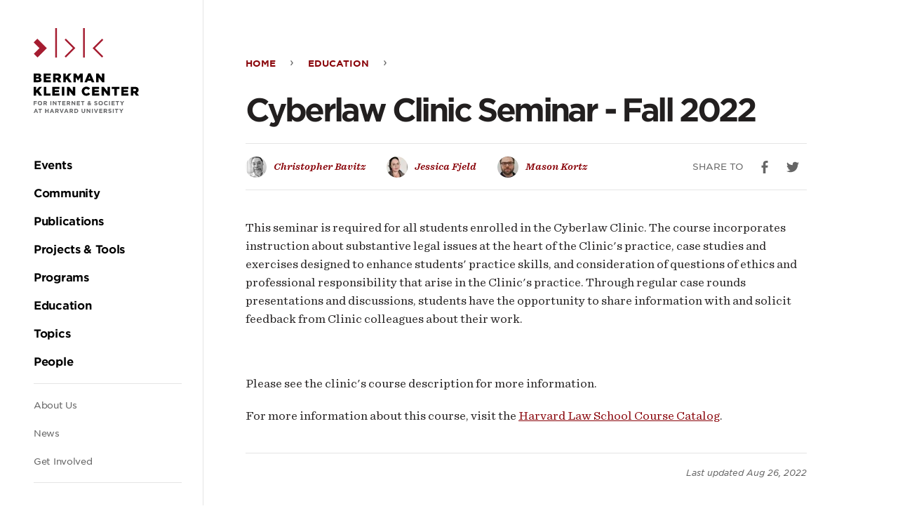

--- FILE ---
content_type: text/css
request_url: https://cyber.harvard.edu/sites/default/files/css/css_nGy0OCb6W_slf6Xxy1ddwgn_ol7xveNLMT8EIgu2hf8.css?delta=1&language=en&theme=bkc&include=eJxLyk7WT8pO1k1KLE7VKa4sLknN1QexAW2gCPM
body_size: 379454
content:
/* @license GPL-2.0-or-later https://www.drupal.org/licensing/faq */
:root{--section-padding-sides:20px;--section-padding-vert:150px;--c-primary:#890309;--c-primary--light:#bb040c;--font-size-xs:11px;--font-size-sm:13px;--font-size-md:18px;--font-size-ml:20px;--font-size-lg:22px;--font-size-lge:28px;--font-size-lx:27px;--font-size-xl:30px;--font-size-xxl:48px;--text-body-size:14px;--space:13.3333333333px;--space-quarter:3.3333333333px;--space-half:6.6666666667px;--space-and-half:20px;--space-double:26.6666666667px;--space-triple:40px;--space-quad:53.3333333333px;--header-height:70px;--header-width:290px;--header-closed-width:0;--max-width-md:800px;--detail-max-width:920px;}@media (min-width:701px){:root{--section-padding-sides:40px;--font-size-lx:36px;--font-size-xl:45px;--font-size-xxl:60px;--text-body-size:16px;--header-closed-width:60px;}}@media (min-width:901px){:root{--section-padding-sides:60px;--section-padding-vert:200px;--font-size-xxl:80px;--space:20px;--space-quarter:5px;--space-half:10px;--space-and-half:30px;--space-double:40px;--space-triple:60px;--space-quad:80px;}}*{box-sizing:border-box;}body{margin:0;padding:0;}blockquote,body,div,figure,footer,form,h1,h2,h3,h4,h5,h6,header,html,iframe,label,legend,li,nav,object,ol,p,section,table,ul{margin:0;padding:0;}article,figure,footer,header,hgroup,nav,section{display:block;}address{font-style:normal;}legend{margin-bottom:6px;font-weight:bold;}fieldset{border:0;padding:0;margin:0;min-width:0;}button,input,select,textarea{font-family:inherit;font-size:100%;font-family:"Gotham SSm A","Gotham SSm B","Helvetica Neue",Arial,sans-serif;}input[type=email],input[type=number],input[type=password],input[type=search],input[type=text],input[type=url],textarea{width:100%;border:1px solid #E5E5E5;padding:15px;-webkit-appearance:none;-moz-appearance:none;appearance:none;-webkit-border-radius:0;}input[type=search],input[type=submit]{-webkit-appearance:none;-moz-appearance:none;appearance:none;border-radius:0;}input[type=search]::-webkit-search-cancel-button,input[type=search]::-webkit-search-decoration{-webkit-appearance:none;}input[type=radio],input[type=checkbox]{border:none;margin:0 12px 0 0;height:20px;width:20px;line-height:18px;background-size:18px;background-repeat:no-repeat;background-position:center 20px;background-color:#666666;background-image:url('data:image/svg+xml;utf8,<svg viewBox="0 0 24 24" xmlns="http://www.w3.org/2000/svg"><polygon points="8.926 18.652 4 13.725 5.767 11.957 8.841 15.031 17.959 5 19.808 6.682" fill="white"/></svg>');cursor:pointer;display:block;float:left;-webkit-touch-callout:none;-webkit-user-select:none;-moz-user-select:none;-ms-user-select:none;user-select:none;-webkit-appearance:none;-moz-appearance:none;appearance:none;transition:background-position 0.15s cubic-bezier(0.86,0,0.07,1) 0.2s,background-color 0.2s ease-out;}input[type=radio]:checked,input[type=checkbox]:checked{background-color:#890309;background-position:center center;}input[type=radio] + label,input[type=checkbox] + label{display:inline-block;cursor:pointer;position:relative;}input[type=radio]{border-radius:50%;}select{background-color:#ffffff;color:#221F1F;padding:8px 32px 8px 12px;border:1px solid #E5E5E5;border-radius:0;text-indent:0.01px;text-overflow:"";-webkit-appearance:none;-moz-appearance:none;appearance:none;position:relative;font-weight:bold;}.o-selectbox{position:relative;display:inline-block;}.o-selectbox:after{content:"";position:absolute;height:5px;width:5px;opacity:0.6;border-right:2px solid #666666;border-bottom:2px solid #666666;right:12px;top:50%;-webkit-transform:translateY(-50%) rotate(45deg);transform:translateY(-50%) rotate(45deg);}h1,.o-heading--xxl{font-size:var(--font-size-xxl);line-height:1.05;letter-spacing:-0.08em;}h2,.o-heading--xl{font-size:var(--font-size-xl);letter-spacing:-0.08em;}h3,.o-heading--lg{font-size:var(--font-size-lg);line-height:1.45;letter-spacing:-0.08em;}h4,.o-heading--md{font-size:var(--font-size-md);letter-spacing:-0.08em;}h5,.o-heading--md{font-size:var(--font-size-md);letter-spacing:-0.08em;}h6,.o-heading--sm{font-size:var(--font-size-sm);letter-spacing:-0.08em;}a{text-decoration:none;color:#890309;transition:all 0.2s cubic-bezier(0.86,0,0.07,1);}a:hover{color:#BBAFAF;text-decoration:none;}ol,ul{margin:0;padding:0;list-style:none;}dl{overflow:hidden;margin:0 0 20px;}dt{font-weight:bold;}dd{margin-left:0;}html,body{height:100%;}body{position:relative;background:#ffffff;font:400 100%/1.3 "Gotham SSm A","Gotham SSm B","Helvetica Neue",Arial,sans-serif;-webkit-text-size-adjust:100%;color:#221F1F;-webkit-font-smoothing:antialiased;-moz-font-smoothing:antialiased;-o-font-smoothing:antialiased;}.c-content--bottom{padding-top:100px;}@media (min-width:901px){.c-content--bottom{padding-top:200px;}}.path-taxonomy .c-content--bottom{padding-top:0;}img,video,object,svg,iframe{max-width:100%;border:none;}svg{max-height:100%;}picture,img{display:block;}figure{position:relative;display:inline-block;overflow:hidden;}figcaption a{display:block;}@media print{*,*:before,*:after,*:first-letter,*:first-line{background:transparent !important;color:#000 !important;box-shadow:none !important;text-shadow:none !important;}a,a:visited{text-decoration:underline;}a[href]:after{content:" (" attr(href) ")";}abbr[title]:after{content:" (" attr(title) ")";}a[href^="#"]:after,a[href^="javascript:"]:after{content:"";}pre,blockquote{border:1px solid #999;page-break-inside:avoid;}thead{display:table-header-group;}tr,img{page-break-inside:avoid;}img{max-width:100% !important;}p,h2,h3{orphans:3;widows:3;}h2,h3{page-break-after:avoid;}.no-print,#header,#footer,.ad{display:none;}}table{border-collapse:collapse;border-spacing:0;border:1px solid #E5E5E5;width:100%;}th{text-align:left;border:1px solid transparent;padding:7.5px 0;text-transform:uppercase;font-size:0.8125rem;color:#666666;vertical-align:top;}tr{border:1px solid transparent;}td{border:1px solid transparent;padding:7.5px;}p{font-family:"Sentinel SSm A","Sentinel SSm B","Times New Roman",serif;font-size:16px;font-size:var(--text-body-size);line-height:1.65;}p a{color:#890309;text-decoration:underline;}p a:hover{color:#000000;}@media print{p{font-size:12px;line-height:15px;}}p:last-child{margin-bottom:0;}strong,b{font-weight:bold;}blockquote{position:relative;quotes:"“" "”" "‘" "’";padding:7.5px 15px;margin-left:40px;}blockquote p{position:relative;z-index:10;display:inline;background-color:#890309;font-weight:bold;font-family:"Gotham SSm A","Gotham SSm B","Helvetica Neue",Arial,sans-serif;font-size:var(--font-size-lg);white-space:pre-wrap;color:#ffffff;line-height:1.3;padding:6px;padding-left:0;box-shadow:-8px 0 0 #890309;}blockquote p:before{content:open-quote;position:absolute;left:-55px;font-size:60px;font-weight:bold;top:-10px;line-height:1;color:#221F1F;}cite{display:inline-block;font-style:normal;}hr{height:1px;border:none;background-color:#E5E5E5;margin:0;width:100%;}.dont-break-out{overflow-wrap:break-word;word-wrap:break-word;-ms-word-break:break-all;word-break:break-all;word-break:break-word;-ms-hyphens:auto;-webkit-hyphens:auto;hyphens:auto;}.l-grid{display:grid;grid-template-rows:auto;grid-column-gap:40px;grid-row-gap:60px;grid-column-gap:var(--space-double);grid-row-gap:var(--space-triple);align-items:baseline;}@media all and (-ms-high-contrast:none){.l-grid{display:flex;flex-direction:row;flex-wrap:wrap;margin-left:-15px;margin-right:-15px;}}@media all and (-ms-high-contrast:none){.l-grid > *{margin:15px;}}.l-grid--2up{grid-template-columns:repeat(auto-fit,minmax(225px,1fr));}@media (min-width:901px){.l-grid--2up{grid-template-columns:repeat(2,1fr);}}@media all and (-ms-high-contrast:none){.l-grid--2up > *{width:calc(50% - 30px);}}.l-grid--3up{grid-template-columns:repeat(auto-fit,minmax(225px,1fr));}@media (min-width:901px){.l-grid--3up{grid-template-columns:repeat(3,1fr);}}@media all and (-ms-high-contrast:none){.l-grid--3up > *{width:calc(33.333% - 30px);}}.l-grid--4up{grid-template-columns:repeat(auto-fit,minmax(180px,1fr));}@media (min-width:901px){.l-grid--4up{grid-template-columns:repeat(4,1fr);}}@media all and (-ms-high-contrast:none){.l-grid--4up > *{width:calc(25% - 30px);}}@media (max-width:900px){.l-grid--8up{grid-template-columns:repeat(auto-fit,minmax(100px,1fr));}}@media (min-width:901px){.l-grid--8up{display:flex;flex-direction:row;flex-wrap:wrap;margin-left:-10px;margin-right:-10px;margin-bottom:-20px;grid-column-gap:0;grid-row-gap:0;grid-column-gap:0;grid-row-gap:0;}.l-grid--8up > *{width:12.5%;padding:0 10px 20px;}}.u-grid--col--span-2{grid-column-end:span 2;}.l-container{margin:0 auto;width:100%;position:relative;}@media (min-width:1101px){.l-container{padding-left:290px;padding-left:var(--header-width);}}.l-wrap,.path-search .pager,.c-main > .search-form + h2,.c-main > .search-form{max-width:71.875rem;width:100%;position:relative;padding:0 60px;padding:0 var(--section-padding-sides);}.c-media-block{position:relative;}.c-media-block__image{position:relative;overflow:hidden;}.c-media-block__image img{max-height:200px;}.c-media-block__image-link{display:block;}.c-media-block__byline{margin-bottom:20px;margin-bottom:var(--space);}.c-media-block__subtitle p{color:#666666;text-transform:uppercase;letter-spacing:1px;font-size:13px;font-family:"Gotham SSm A","Gotham SSm B","Helvetica Neue",Arial,sans-serif;font-weight:bold;}.c-media-block__description p{font-size:13px;word-break:break-word;}.c-media-block__tags .c-tags{margin-top:20px;margin-top:var(--space);}.c-media-block__author,.c-media-block__eyebrow--lower{padding-top:10px;}.o-section__article--secondary .c-block__title{font-size:var(--font-size-md);}.o-section__article--secondary .o-more{font-size:var(--font-size-xs);}.c-grid-block{display:flex;align-items:flex-start;padding:30px 20px;min-height:100%;overflow:hidden;}.c-grid-block:after{content:"";position:absolute;bottom:0;left:0;width:100%;background-color:#890309;height:10px;-webkit-transform:translateY(10px);transform:translateY(10px);transition:all 0.3s cubic-bezier(0.86,0,0.07,1);}.c-grid-block:hover{color:#890309;}.c-grid-block:hover p{color:#221F1F;}.c-grid-block:hover:after{-webkit-transform:translateY(0);transform:translateY(0);}.c-grid-block:hover .c-grid-block__inner{-webkit-transform:translateY(-10px);transform:translateY(-10px);}.c-grid-block__image{max-height:150px;max-width:200px;}.c-grid-block__image img{max-height:150px;}.c-grid-block__inner{transition:all 0.3s cubic-bezier(0.86,0,0.07,1);-webkit-transform:translateY(0);transform:translateY(0);}.c-grid-block__heading{font-size:16px;line-height:1.3;}.c-grid-block__description p,.c-grid-block__date p{transition:color 0.2s cubic-bezier(0.86,0,0.07,1);color:#221F1F;font-size:var(--font-size-sm);}.c-person-block{max-width:180px;margin-left:auto;margin-right:auto;}.c-person-block__image{display:flex;justify-content:center;}.c-person-block__image-link,.c-person-block__image-nolink{display:flex;justify-content:center;align-items:center;width:180px;height:180px;}.c-person-block__image-link img,.c-person-block__image-nolink img{height:100%;width:100%;}.c-topic-single .c-person-block__image-link{width:100%;height:100%;position:relative;}.c-topic-single .c-person-block__image-link img{width:100%;width:100%;min-width:unset;min-height:unset;position:static;top:auto;left:auto;-webkit-transform:none;transform:none;}.c-tag-landing .c-person-block{max-width:none;}.c-tag-landing .c-person-block__image{margin-right:10px;}.c-tag-landing .c-person-block__title{font-size:var(--font-size-lg);line-height:1.45;letter-spacing:-0.08em;}.c-tag-landing .c-person-block__title,.c-tag-landing .c-person-block__description{text-align:left;}.c-byline{display:inline-flex;flex-direction:row;align-items:center;justify-content:flex-start;width:100%;}.c-byline__image{display:flex;padding-right:10px;padding-right:var(--space-half);max-height:32px;}.c-byline__image-link{display:block;width:30px;height:30px;}.c-byline__image-link img{width:100%;height:100%;}.c-byline__content-link{display:flex;justify-content:flex-start;flex-wrap:wrap;text-align:left;}.c-byline__name,.c-byline__description{font-style:italic;font-family:"Sentinel SSm A","Sentinel SSm B","Times New Roman",serif;font-size:var(--font-size-sm);}.c-byline__description{color:#666666;padding-right:0.3125rem;}.c-byline__description-link{color:#666666;}.c-byline__name{color:#890309;font-weight:bold;}.c-share{display:flex;align-items:center;}.c-share__label{padding-right:10px;}.c-share__link{width:40px;text-align:center;cursor:pointer;}.c-home-block--card,.c-community-block{padding:15px;background-color:#ffffff;box-shadow:6px 6px 0 rgba(0,0,0,0.07);}.c-community-block{position:relative;padding-bottom:30px;align-self:stretch;}.c-community-block__icon-link{background-image:url("data:image/svg+xml,%3Csvg xmlns='http://www.w3.org/2000/svg' viewBox='0 0 30 30'%3E%3Crect x='3.99' y='5.72' width='22.59' height='1.38' fill='%23890309' opacity='.45'/%3E%3Crect x='4.04' y='11.04' width='17.07' height='1.38' fill='%23890309' opacity='.45'/%3E%3Crect x='4.04' y='16.37' width='11.38' height='1.38' fill='%23890309' opacity='.45'/%3E%3Cpath d='M27.31,1.52H2.77A2.69,2.69,0,0,0,.08,4.21V19.69l-.08,0,.08.42A2.44,2.44,0,0,0,.26,21l1.68,8.85,3-7.12H27.31A2.69,2.69,0,0,0,30,20.09V4.21A2.7,2.7,0,0,0,27.31,1.52ZM2.42,25.25l-.85-4.46-.06-.2a1.51,1.51,0,0,1-.09-.53V4.21A1.35,1.35,0,0,1,2.77,2.86H27.31a1.35,1.35,0,0,1,1.35,1.35V20.09a1.35,1.35,0,0,1-1.35,1.35H4Z' fill='%23890309' opacity='.45'/%3E%3C/svg%3E%0A");background-position:right 15px bottom 10px;background-repeat:no-repeat;background-size:20px 20px;content:"";display:block;position:absolute;bottom:0;right:0;height:45px;width:50px;z-index:2;}.c-linear-list .c-community-block__icon-link{bottom:30px;}@media (min-width:901px){.c-linear-list .c-community-block__icon-link{bottom:50px;}}.c-active-opportunities > div{max-width:var(--max-width-md);}.c-active-opportunities .block__title{margin-top:-40px;}.c-active-opportunities form{margin-top:var(--space-half);margin-bottom:var(--space-and-half);}.c-active-opportunities .views-row{margin-top:var(--space-half);border:1px solid #000000;border-radius:2px;padding:var(--space-half);}.c-active-opportunities .views-row .views-field-title .field-content > a:first-child{display:flex;justify-content:space-between;}.c-active-opportunities .views-row .views-field-title .field-content > a:first-child .views-field-title-toggler{font-size:var(--font-size-ml);line-height:var(--font-size-ml);}.c-active-opportunities label{margin-right:var(--space-quarter);}.c-active-opportunities .c-active-opportunities-title-description{display:none;margin:var(--space-quarter) 0;}@media (min-width:501px) and (max-width:700px){.c-data-card{display:flex;}.c-data-card__image{width:30%;min-width:120px;}.c-data-card__info{width:70%;}}@media (min-width:501px){.c-data-card__info{padding-left:15px;padding-right:15px;}}.c-data-card__image{margin-right:20px;margin-bottom:20px;margin-right:var(--space);margin-bottom:var(--space);max-width:250px;}@media (min-width:701px){.c-data-card__image{margin-right:0;margin-bottom:40px;margin-bottom:var(--space-double);}}button{padding:0;border:none;background-color:transparent;cursor:pointer;}.o-button,input[type=submit]{display:inline-block;text-align:center;font-size:var(--font-size-md);padding:25px 40px;line-height:1;color:#ffffff;background-color:#890309;cursor:pointer;transition:all 0.2s ease-out;overflow:hidden;font-family:"Gotham SSm A","Gotham SSm B","Helvetica Neue",Arial,sans-serif;text-transform:uppercase;border:none;font-weight:bold;}.o-button:hover,.o-button:focus,input[type=submit]:hover,input[type=submit]:focus{color:#ffffff;background-color:#bb040c;}.o-button.js-hide,input[type=submit].js-hide{display:none;}.o-button--active{color:#ffffff;background-color:#bb040c;}.o-button--small{padding:8px 12px;font-size:12px;}.o-button--middle{padding:15px 25px;font-size:16px;}.o-expand{font-weight:bold;text-transform:uppercase;font-size:var(--font-size-sm);color:#890309;padding:15px 0;}.o-heading-link{color:#221F1F;background-image:linear-gradient(to left,rgba(0,0,0,0.2) 50%,#bb040c 50%);background-repeat:no-repeat;background-size:200% 2px;background-position:right 98%;transition:all 0.5s cubic-bezier(0.86,0,0.07,1);}.o-heading-link:hover{background-position:left 98%;}.o-more{display:inline-block;text-transform:uppercase;font-weight:600;font-size:var(--font-size-sm);font-family:"Gotham SSm A","Gotham SSm B","Helvetica Neue",Arial,sans-serif;}.o-more:after{content:"›";position:relative;top:-1px;display:inline-block;margin-left:5px;}.o-tag{text-transform:uppercase;font-weight:bold;font-size:var(--font-size-xs);padding:4px 8px;display:inline-block;background:linear-gradient(to left,#890309 50%,#E5E5E5 50%);background-size:200% 100%;background-position:right top;color:white;}.o-tag:hover{background-position:left top;color:#666666;}.o-submit{background:transparent;border:0;outline:0;margin:0;padding:var(--space);display:inline-block;text-transform:uppercase;color:var(--c-primary);font-weight:600;font-size:var(--font-size-m);font-family:"Gotham SSm A","Gotham SSm B","Helvetica Neue",Arial,sans-serif;}.o-submit:after{content:"›";position:relative;top:-1px;display:inline-block;margin-left:5px;}.u-arrow-after{position:relative;}.u-arrow-after:after{margin-left:0.2em;content:"";width:5px;height:5px;display:inline-block;-webkit-transform:rotate(45deg);transform:rotate(45deg);vertical-align:middle;position:relative;top:-0.03em;border-top:2px solid #ffffff;border-right:2px solid #ffffff;}@media (min-width:501px){.u-arrow-after:after{margin-left:0.4em;}}.u-arrow-after--lg:after{width:15px;height:15px;border-top:5px solid #ffffff;border-right:5px solid #ffffff;}.u-arrow-before{position:relative;}.u-arrow-before::before{content:"";width:5px;height:5px;-webkit-transform:rotate(45deg);transform:rotate(45deg);vertical-align:middle;position:absolute;top:12px;left:-22px;border-top:2px solid #ffffff;border-right:2px solid #ffffff;display:none;}@media (min-width:701px){.u-arrow-before::before{display:inline-block;}}.u-arrow-before--lg::before{width:15px;height:15px;border-top:5px solid #000000;border-right:5px solid #000000;top:auto;bottom:15px;left:-30px;}[class*=u-icon]{display:inline-block;}.u-icon--xs{width:10px;height:10px;}.u-icon--s{width:15px;height:15px;padding:2px;}.u-icon--m{width:30px;height:30px;padding:6px;}.u-icon--l{width:50px;height:50px;padding:6px;}.u-icon--xl{width:65px;height:65px;padding:6px;}.u-icon--xxl{width:80px;height:80px;padding:6px;}.o-inline-list__item{display:inline-block;}.o-bullet-list{list-style-type:disc;padding-left:18px;}.o-bullet-list li{overflow:visible;}.o-bullet-list li:last-child{margin-bottom:0;}.o-text-list{margin:0 0 1em;line-height:1.3;}.o-text-list__item{margin-bottom:20px;}.o-icon-list{display:flex;flex-direction:row;}.o-icon-list li{padding:7.5px;display:flex;align-items:center;flex-direction:column;}.o-icon-list .u-icon{margin-bottom:10px;}.c-primary-nav{width:100%;padding-bottom:20px;padding-bottom:var(--space);border-bottom:1px solid #E5E5E5;}.c-primary-nav__link{position:relative;display:inline-block;letter-spacing:-0.3px;}.c-primary-nav__link:after{content:"";height:2px;left:0;bottom:-4px;position:absolute;width:0;background-color:#890309;transition:all 0.25s cubic-bezier(0.86,0,0.07,1);}.c-primary-nav__link:hover:after{width:100%;}.c-secondary-nav{padding-bottom:20px;padding-bottom:var(--space);border-bottom:1px solid #E5E5E5;}.c-secondary-nav__link{letter-spacing:-0.3px;}.c-tertiary-nav{padding-top:20px;padding-top:var(--space);border-top:1px solid #E5E5E5;}.c-breadcrumbs{display:flex;align-items:center;}.c-breadcrumbs__list-item{display:block;margin-right:20px;}.c-breadcrumbs__list-item:after{content:"›";position:relative;top:-1px;display:inline-block;color:#666666;margin-left:20px;}.pager{width:100%;text-align:center;display:flex;justify-content:center;overflow:hidden;}@media (max-width:500px){.pager{padding:0 40px;position:relative;}}.pager__items{display:flex;overflow-x:scroll;border:1px solid #E5E5E5;}.pager__item{border-left:1px solid #E5E5E5;}@media (max-width:500px){.pager__item--first{position:absolute;left:0;}.pager__item--last{position:absolute;right:0;}}.pager__item.is-active a{background-color:#f2f2f2;color:#666666;}.pager__item:first-child{border-left:none;}.pager__item--ellipsis,.pager__item a{display:block;padding:10px 16px 9px;font-size:var(--font-size-sm);font-weight:bold;text-transform:uppercase;}@media (max-width:900px){.pager__item{display:none;}}.pager__item.is-active{display:block;}.pager__item--previous,.pager__item--first,.pager__item--next,.pager__item--last{display:block;}.pager__item--previous a span,.pager__item--first a span,.pager__item--next a span,.pager__item--last a span{position:absolute !important;overflow:hidden;width:1px;height:1px;padding:0;border:0;clip:rect(1px,1px,1px,1px);}.pager__item--previous a:before{content:"Previous";}.pager__item--first a:before{content:"«";}.pager__item--next a:before{content:"Next";}.pager__item--last a:before{content:"»";}.c-page-nav{border-top:5px solid #000000;border-bottom:5px solid #000000;padding:15px 0;margin-bottom:40px;width:100%;}.c-page-nav__item{position:relative;overflow:hidden;padding-left:15px;}.c-page-nav__item.is-current-item a{color:#000000;}.c-page-nav__item.is-current-item:before{content:"";position:absolute;left:-5px;top:12px;width:9px;height:9px;-webkit-transform:rotate(45deg);transform:rotate(45deg);background-color:#890309;}.c-page-nav a{font-weight:600;display:inline-block;padding:10px 0;font-size:var(--font-size-sm);color:#890309;}.c-page-nav a:hover{color:#000000;}@media (min-width:901px){.c-page-nav{width:200px;float:right;margin-left:40px;}}.c-anchor-nav{max-width:920px;max-width:var(--detail-max-width);}.c-anchor-nav.o-section{padding-top:0;margin-top:-40px;}.o-section-divider{overflow:hidden;}.o-section-divider__hr{display:block;-webkit-transform:rotate(-10deg);transform:rotate(-10deg);margin:50px -5%;width:110%;opacity:0;}@media (min-width:901px){.o-section-divider__hr{margin:60px auto;}}.o-section-divider--sm .o-section-divider__hr{margin-top:0;margin-bottom:0;}.c-page-header{padding:30px 0;display:flex;height:auto;min-height:350px;align-items:center;width:100%;margin-bottom:40px;}@media (min-width:901px){.c-page-header{margin-top:100px;}}.c-page-header__inner{max-width:800px;max-width:var(--max-width-md);width:100%;}.c-page-header__dek{color:#666666;text-transform:uppercase;letter-spacing:2px;font-size:18px;font-size:var(--font-size-md);}.c-page-header__summary p{font-family:"Sentinel SSm A","Sentinel SSm B","Times New Roman",serif;width:100%;}.c-page-header__summary p:first-of-type{font-size:18px;font-size:var(--font-size-md);}@media (min-width:901px){.c-page-header__summary p:first-of-type{font-size:22px;}}.c-page-header__summary ul{list-style-type:disc;margin-left:20px;}.c-page-header__summary ul li{font-family:"Sentinel SSm A","Sentinel SSm B","Times New Roman",serif;font-size:16px;font-size:var(--text-body-size);line-height:1.65;}.c-page-header__summary ul li a{color:#890309;text-decoration:underline;}.c-page-header__summary ul li a:hover{color:#000000;}@media print{.c-page-header__summary ul li{font-size:12px;line-height:15px;}}.c-page-header__summary ul li:not(:first-child){margin-top:20px;}@media (max-width:900px){.c-page-header__summary{display:flex;flex-wrap:wrap;}}.c-page-header__summary .c-page-nav{margin-top:10px;}@media (max-width:900px){.c-page-header__summary .c-page-nav{order:2;margin-top:40px;}}.c-page-header__summary .c-page-nav ul{margin-left:0;}.c-page-header__summary .c-page-nav ul li{margin-top:0;}.c-page-header__summary img{height:auto;}.c-page-header__date{-webkit-transform:translateY(-10px);transform:translateY(-10px);}.c-page-header__image--top{padding-top:15px;margin:20px 0 40px 0;}.c-page-header--negative-bottom{margin-bottom:-40px;}@media (min-width:901px){.c-page-header--negative-bottom{margin-bottom:-120px;}}.o-eyebrow + .c-page-header__image--after-eyebrow{margin-top:20px;}.o-eyebrow + .c-page-header__image--after-eyebrow .c-data-card__image{margin-bottom:20px;}.c-person .c-page-header{min-height:0;}.c-person .c-page-header__inner{max-width:100%;}.c-person .c-detail-footer{max-width:71.875rem;padding:0 var(--section-padding-sides);}.path-alumni .c-alpha__list{display:none;}.c-alpha__list{background:white;}.c-alpha__list a:not(.is-active){opacity:0.5;pointer-events:none;}.c-fancy-quote{background-color:#890309;padding:150px 20px;text-align:center;-webkit-transform:skew(0,-10deg);transform:skew(0,-10deg);position:relative;margin:100px 0 200px;}@media all and (-ms-high-contrast:none){.c-fancy-quote{width:100%;}}@media (min-width:501px){.c-fancy-quote{padding:180px 30px;margin-bottom:250px;}}@media (min-width:1501px){.c-fancy-quote{padding:240px 30px 200px;}}.c-fancy-quote:before,.c-fancy-quote:after{content:"";position:absolute;width:45%;left:50%;height:160px;-webkit-transform:translateX(-50%);transform:translateX(-50%);border-left:18px solid #890309;border-right:18px solid #890309;mix-blend-mode:multiply;}.c-fancy-quote:before{top:-85px;border-top:18px solid #890309;}.c-fancy-quote:after{bottom:-85px;border-bottom:18px solid #890309;}.c-fancy-quote__blockquote{max-width:800px;max-width:var(--max-width-md);margin-left:auto;margin-right:auto;-webkit-transform:skew(0,10deg);transform:skew(0,10deg);padding:0;}.c-fancy-quote__blockquote p{font-size:var(--font-size-lg);font-family:"Sentinel SSm A","Sentinel SSm B","Times New Roman",serif;font-style:italic;font-weight:normal;position:relative;}@media (min-width:901px){.c-fancy-quote__blockquote p{font-size:40px;}}.c-fancy-quote__blockquote p:after{content:close-quote;}.c-fancy-quote__blockquote p:before{left:-0.5em;top:0;color:#ffffff;font-weight:normal;}.o-section{padding:20px 0;padding:20px 0;position:relative;}.o-section__header{display:flex;align-items:center;justify-content:space-between;}.o-section__heading{font-size:22px;text-transform:uppercase;letter-spacing:2px;}@media (min-width:901px){.o-section__heading{font-size:30px;}}.o-section__subheading{padding-bottom:7.5px;margin-bottom:-20px;border-bottom:1px solid #E5E5E5;}@media (max-width:500px){.o-section__more{position:absolute;bottom:-40px;right:20px;}}.o-section--inner{margin:0 auto;max-width:800px;max-width:var(--max-width-md);}.o-section__content{position:relative;}.o-section__subsubheading--collapsible{cursor:pointer;position:relative;margin-top:var(--space-double) !important;}.o-section__subsubheading--collapsible:first-of-type{margin-top:var(--space-triple) !important;}.o-section__subsubheading--collapsible::after{content:"";display:inline-block;width:0;height:0;border-left:5px solid transparent;border-right:5px solid transparent;border-top:5px solid #000;margin-left:8px;margin-bottom:4px;transition:-webkit-transform 0.3s ease;transition:transform 0.3s ease;transition:transform 0.3s ease,-webkit-transform 0.3s ease;}.o-section__subsubheading--collapsible + div{overflow:hidden;-webkit-transform:scaleY(1);transform:scaleY(1);-webkit-transform-origin:top;transform-origin:top;transition:height 0.3s ease,-webkit-transform 0.3s ease-in-out;transition:transform 0.3s ease-in-out,height 0.3s ease;transition:transform 0.3s ease-in-out,height 0.3s ease,-webkit-transform 0.3s ease-in-out;height:auto;margin-top:var(--space);}.o-section__subsubheading--collapsed::after{-webkit-transform:rotate(180deg);transform:rotate(180deg);}.o-section__subsubheading--collapsed + div{-webkit-transform:scaleY(0);transform:scaleY(0);height:0;margin-top:0;}.u-section-padding{padding:0 60px;padding:0 var(--section-padding-sides);}.c-media-block-group{position:relative;}.c-media-block-group:nth-of-type(odd):before{content:"";position:absolute;top:0;left:0;width:100%;height:100%;opacity:0.35;-webkit-transform:skew(0,-10deg);transform:skew(0,-10deg);background-repeat:repeat-y;background-size:100% 100%;background-color:#E5E5E5;}.c-media-block-group:nth-of-type(odd):last-child,.c-media-block-group:nth-of-type(odd):nth-last-child(2){padding-bottom:200px;margin-bottom:-200px;}.c-people-archive{position:relative;}.c-people-archive__alpha-links{width:24px;text-align:center;right:4px;top:0;position:absolute;padding:15px 0 50px;z-index:8;}@media (min-width:701px){.c-people-archive__alpha-links{right:20px;padding-bottom:130px;}}.c-people-archive__alpha-links a{display:inline-block;padding:4px;font-size:var(--font-size-xs);font-weight:bold;color:#666666;}.c-people-archive__wrap{width:100%;}.c-people-archive__filter{display:block;z-index:9;width:100%;background-color:#ffffff;}@media (min-width:701px){.c-people-archive__filter{display:inline-flex;align-items:center;margin-bottom:40px;margin-bottom:var(--space-double);}}.c-people-archive__filter--inner{display:inline-block;position:relative;width:100%;padding-right:20px;}@media (min-width:701px){.c-people-archive__filter--inner{display:inline-flex;padding:30px 20px 15px 0;}}.c-people-archive__filter--inner.this-is-active{padding-bottom:15px;}.c-people-archive__filter--inner.this-is-active .views-exposed-form{display:block;}.c-people-archive__filter--inner.this-is-active .c-people-archive__filter-toggle{border-bottom:1px solid #E5E5E5;}.c-people-archive__filter--inner.this-is-active .c-people-archive__filter-toggle::after{content:"-";font-weight:bold;}.c-people-archive__filter-toggle{display:block;width:100%;cursor:pointer;padding:15px 0;}.c-people-archive__filter-toggle::after{content:"+";display:inline-block;padding-left:10px;padding-left:var(--space-half);}@media (min-width:701px){.c-people-archive__filter-toggle{display:none;}}.c-people-archive__filter-label{margin-right:40px;display:none;}@media (min-width:701px){.c-people-archive__filter-label{display:flex;align-items:center;}}.c-people-archive .views-exposed-form{display:none;}@media (min-width:701px){.c-people-archive .views-exposed-form{display:inline-flex;align-items:center;}}.c-people-archive .o-form-item{margin-top:30px;margin-bottom:10px;width:100%;position:relative;}.c-people-archive .o-form-item select{width:100%;}@media (min-width:701px){.c-people-archive .o-form-item{margin-top:0;margin-bottom:0;width:auto;margin-right:20px;}}.c-people-archive .o-label{margin-right:20px;font-size:var(--font-size-sm);font-weight:bold;color:#666666;position:absolute;left:0;top:-18px;}@media (max-width:700px){.c-people-archive .o-label{margin-bottom:10px;}}.c-people-archive .o-selectbox{width:100%;}.c-people-archive .form-submit{display:none;}.c-people-archive__grid{margin-bottom:20px;margin-top:20px;position:relative;grid-column-gap:1px;grid-row-gap:1px;grid-template-rows:auto;grid-template-columns:repeat(auto-fit,minmax(275px,1fr));}@media all and (-ms-high-contrast:none){.c-people-archive__grid{display:flex;flex-direction:row;flex-wrap:wrap;}}@media (min-width:501px){.c-people-archive__grid{padding:0 60px;padding:0 var(--section-padding-sides);}}.c-people-archive__grid:before{content:"";position:absolute;top:0;left:0;width:100%;height:100%;opacity:0.35;-webkit-transform:skew(0,-10deg);transform:skew(0,-10deg);background-repeat:repeat-y;background-size:100% 700px;background-image:linear-gradient(#E5E5E5 50%,rgba(229,229,229,0) 50%);}.c-people-archive__grid-item{padding:20px;outline:none;position:relative;z-index:8;}@media all and (-ms-high-contrast:none){.c-people-archive__grid-item{width:33.333%;}}.c-people-archive__grid .c-person-block{max-width:none;}.c-people-archive__grid .c-person-block__content{padding:10px 0;}.c-people-archive__grid .c-person-block__title{font-size:var(--font-size-md);}.c-offset-block-grid .o-section__header{flex-direction:column;justify-content:flex-start;align-items:flex-start;}.c-offset-block-grid .o-section__heading{margin-left:0;}.c-next-up{background-color:#890309;padding:220px 60px 100px;padding:220px var(--section-padding-sides) 100px;-webkit-transform:skew(0,-10deg);transform:skew(0,-10deg);position:relative;margin:var(--section-padding-vert) 0 0;}.c-next-up__inner{-webkit-transform:skew(0,10deg);transform:skew(0,10deg);}.c-next-up__browse:hover,.c-next-up__title:hover{text-decoration:underline;}.path-taxonomy .c-next-up{margin-top:100px;}@media (min-width:901px){.path-taxonomy .c-next-up{margin-top:150px;}}.c-flex-grid{width:100%;display:grid;grid-column-gap:1px;grid-row-gap:1px;grid-template-columns:repeat(auto-fit,minmax(325px,1fr));grid-template-rows:auto;}@media all and (-ms-high-contrast:none){.c-flex-grid{display:flex;flex-direction:row;flex-wrap:wrap;}}.c-unique-item{align-self:stretch;display:flex;outline:1px solid #E5E5E5;min-height:300px;}@media all and (-ms-high-contrast:none){.c-unique-item{width:33.333%;}}.c-aggregate-list{padding:0 60px 60px;padding:0 var(--section-padding-sides) 60px;}.c-video-spotlight{overflow:hidden;text-align:center;-webkit-transform:skew(0,-10deg);transform:skew(0,-10deg);position:relative;margin:100px 0;}@media (min-width:901px){.c-video-spotlight{margin-top:250px;margin-bottom:250px;}}.c-video-spotlight__image{position:absolute;z-index:0;left:0;display:block;content:"";width:100%;top:-25%;height:150%;background-blend-mode:multiply;background-color:#890309;background-size:cover;-webkit-transform:skew(0,10deg);transform:skew(0,10deg);}@media all and (-ms-high-contrast:none){.c-video-spotlight__image::after{content:"";display:block;width:100%;height:100%;position:absolute;z-index:2;background:rgba(137,3,9,0.8);}}.c-video-spotlight__content{z-index:2;padding:100px 20px;display:block;max-width:800px;max-width:var(--max-width-md);margin-left:auto;margin-right:auto;-webkit-transform:skew(0,10deg);transform:skew(0,10deg);position:relative;}@media (min-width:701px){.c-video-spotlight__content{padding-top:150px;padding-bottom:150px;}}@media (min-width:901px){.c-video-spotlight__content{padding-top:200px;padding-bottom:200px;}}.c-video-spotlight__eyebrow{font-family:"Gotham SSm A","Gotham SSm B","Helvetica Neue",Arial,sans-serif;font-size:var(--font-size-sm);text-transform:uppercase;}.c-video-spotlight__title{font-size:var(--font-size-lg);font-weight:normal;}.c-video-spotlight__byline .c-byline{margin-top:20px;margin-top:var(--space);}.c-video-spotlight__byline .c-byline__content{margin:0 auto;}.c-video-spotlight__byline .c-byline__content-link{flex-wrap:wrap;justify-content:center;text-align:center;}.c-video-spotlight__byline .c-byline__name,.c-video-spotlight__byline .c-byline__description{font-style:normal;font-size:var(--font-size-md);color:#ffffff;}.c-video-spotlight__byline .c-byline__name{font-weight:normal;}.c-video-spotlight__byline .c-byline__description{font-weight:bold;}.c-video-spotlight__byline .c-byline__description::after{content:",";}.c-people-detail{display:flex;flex-direction:column;}@media (min-width:701px){.c-people-detail{flex-direction:row;}}.c-people-detail__data{width:100%;margin-bottom:20px;margin-bottom:var(--space);}@media (min-width:701px){.c-people-detail__data{width:auto;min-width:250px;}}.c-people-detail__content{width:100%;}@media (min-width:701px){.c-people-detail__content{padding-left:60px;padding-left:var(--space-triple);width:auto;}}.c-people-detail__content p:first-child{font-family:"Sentinel SSm A","Sentinel SSm B","Times New Roman",serif;font-size:var(--font-size-md);}@media (min-width:901px){.c-people-detail__content p:first-child{font-size:22px;}}.c-linear-list{padding-bottom:20px;padding-bottom:var(--space);border-top:5px solid #E5E5E5;max-width:800px;max-width:var(--max-width-md);}.c-linear-list .c-media-block,.c-linear-list__item > *{display:flex;justify-content:flex-start;align-items:stretch;flex-direction:column;border-bottom:1px solid #E5E5E5;padding-bottom:60px;padding-top:60px;padding-bottom:var(--space-triple);padding-top:var(--space-triple);}@media (min-width:501px){.c-linear-list .c-media-block,.c-linear-list__item > *{flex-direction:row;}}.c-linear-list .c-media-block__image{width:100%;margin-bottom:20px;margin-bottom:var(--space);display:flex;align-items:center;justify-content:center;}@media (min-width:501px){.c-linear-list .c-media-block__image{padding:0;width:50%;margin-bottom:0;margin-right:40px;margin-right:var(--space-double);}}@media (min-width:701px){.c-linear-list .c-media-block__image{width:40%;}}.c-linear-list .c-media-block__image + .c-media-block__content{width:100%;}@media (min-width:501px){.c-linear-list .c-media-block__image + .c-media-block__content{width:50%;}}@media (min-width:701px){.c-linear-list .c-media-block__image + .c-media-block__content{width:60%;}}.c-linear-list .c-media-block__eyebrow{padding-top:0;}.c-search{margin-bottom:60px;margin-bottom:var(--space-triple);max-width:900px;}.c-search__results{padding-top:60px;}.c-superscripts{display:flex;justify-content:flex-start;align-items:flex-end;flex-wrap:wrap;flex-direction:row;padding-top:40px;padding-top:var(--space-double);}.c-superscripts__item{padding-right:40px;padding-bottom:20px;padding-right:var(--space-double);padding-bottom:var(--space);display:flex;flex-direction:column;}.c-superscripts__item-type{color:#666666;text-transform:capitalize;}.c-landing-group__inner{max-width:800px;max-width:var(--max-width-md);}.c-landing-group__projects .c-landing-group__inner{max-width:none;padding-top:50px;}.c-landing-group__projects .o-section__heading{padding:0 60px;padding:0 var(--section-padding-sides);}.c-events-landing .c-media-block__image{max-width:250px;}.c-events-landing .c-media-block__image img{max-height:none;}.c-events-landing .c-media-block .c-media-block__content{width:100%;}.c-projects-landing .c-unique-item{opacity:1;transition:opacity 0.5s ease-in-out,-webkit-transform 0.5s ease-in-out;transition:opacity 0.5s ease-in-out,transform 0.5s ease-in-out;transition:opacity 0.5s ease-in-out,transform 0.5s ease-in-out,-webkit-transform 0.5s ease-in-out;}.c-projects-landing .c-unique-item.program-tag-not-matched{opacity:0.1;-webkit-transform:scale(0.9);transform:scale(0.9);}.c-block-grid .o-expand{position:absolute;right:0;bottom:-60px;}.c-block-grid .o-expand--less{display:none;}.c-block-grid .o-section__article:nth-child(n+9){display:none;}.c-block-grid.o-section__content--hidden .o-section__article{display:none;}.c-block-grid.o-section__content--visible .o-section__article{display:inline-block;}.c-block-grid.l-grid--8up .o-section__article{display:inline-block;}.c-block-grid.l-grid--8up .o-section__article:nth-child(n+17){display:none;}.c-block-grid.this-is-active .o-expand--more{display:none;}.c-block-grid.this-is-active .o-expand--less{display:inline-block;}.c-block-grid.this-is-active.l-grid--8up .o-section__article{display:inline-block;}.c-block-grid.this-is-active .o-section__article{display:inline-block;}.has-error{border-color:#f00 !important;}.is-valid{border-color:#089e00 !important;}.c-search-form .o-form-item{display:flex;align-items:center;}.c-search-form__icon{padding:12px;width:45px;height:45px;display:inline-block;}.c-search-form__icon path{fill:#666666;}.c-search-form .c-search-form__input{border:none;padding:10px 5px;background-color:transparent;}.c-search-form .c-search-form__input::-webkit-input-placeholder{color:#000000;font-weight:bold;}.c-search-form .c-search-form__input:-ms-input-placeholder{color:#000000;font-weight:bold;}.c-search-form .c-search-form__input::-ms-input-placeholder{color:#000000;font-weight:bold;}.c-search-form .c-search-form__input::placeholder{color:#000000;font-weight:bold;}.c-search-form .form-submit{display:none;}.c-subscribe{background-color:#000000;padding:200px 0;padding:var(--section-padding-vert) 0;-webkit-transform:skew(0,-10deg);transform:skew(0,-10deg);position:relative;color:#ffffff;}.c-subscribe__title{font-size:36px;}@media (min-width:901px){.c-subscribe__title{font-size:55px;}}.c-subscribe__inner{-webkit-transform:skew(0,10deg);transform:skew(0,10deg);}.c-subscribe__dek{max-width:750px;}@media (min-width:901px){.c-subscribe__dek{font-size:22px;}}.o-intro{font-family:"Sentinel SSm A","Sentinel SSm B","Times New Roman",serif;font-size:18px;}@media (min-width:901px){.o-intro{font-size:22px;}}.o-eyebrow{display:block;color:#666666;text-transform:uppercase;font-weight:bold;font-family:"Gotham SSm A","Gotham SSm B","Helvetica Neue",Arial,sans-serif;font-size:13px;}.o-eyebrow--orange{color:#ddbb04;}.o-banner{position:absolute;width:100%;top:0;left:0;padding:7px 8px 6px;background-color:#890309;color:#ffffff;text-transform:uppercase;font-size:11px;font-weight:bold;line-height:1;}.o-floating-number{font-size:18px;font-weight:normal;display:inline-block;color:#666666;vertical-align:top;letter-spacing:-2px;}.u-font--primary{font-family:"Gotham SSm A","Gotham SSm B","Helvetica Neue",Arial,sans-serif;}.u-font--secondary{font-family:"Sentinel SSm A","Sentinel SSm B","Times New Roman",serif;}.u-font--xs{font-size:11px;}.u-font--sm{font-size:13px;}.u-font--md{font-size:18px;}.u-font--lg{font-size:var(--font-size-lg);}.u-font--lge{font-size:var(--font-size-lge);}.u-font--xl{font-size:var(--font-size-xl);}.u-font--xxl{font-size:var(--font-size-xxl);}.u-text-transform--upper{text-transform:uppercase;}.u-text-transform--lower{text-transform:lowercase;}.u-text-decoration--underline{text-decoration:underline;}.o-text{font-family:"Sentinel SSm A","Sentinel SSm B","Times New Roman",serif;}.o-text > dl dd,.o-text > dl dt,.o-text > ol li,.o-text > ul li,.o-text > p{font-family:"Sentinel SSm A","Sentinel SSm B","Times New Roman",serif;font-size:16px;font-size:var(--text-body-size);line-height:1.65;}.o-text > dl dd a,.o-text > dl dt a,.o-text > ol li a,.o-text > ul li a,.o-text > p a{color:#890309;text-decoration:underline;}.o-text > dl dd a:hover,.o-text > dl dt a:hover,.o-text > ol li a:hover,.o-text > ul li a:hover,.o-text > p a:hover{color:#000000;}@media print{.o-text > dl dd,.o-text > dl dt,.o-text > ol li,.o-text > ul li,.o-text > p{font-size:12px;line-height:15px;}}.o-text > h1,.o-text > h2,.o-text > h3,.o-text > h4,.o-text > h5,.o-text > h6{font-family:"Gotham SSm A","Gotham SSm B","Helvetica Neue",Arial,sans-serif;margin-bottom:-10px;padding-top:7.5px;}.o-text > h1,.o-text > h2{font-size:26px;}.o-text > h3{font-size:22px;}.o-text > h2:empty,.o-text > h3:empty,.o-text > p:empty{display:none;}.o-text > ul{list-style:disc;padding-left:20px;margin-left:20px;margin-bottom:30px;padding-left:var(--space);margin-left:var(--space);margin-bottom:var(--space-and-half);}.o-text > ul li{margin-bottom:10px;margin-bottom:var(--space-half);}.o-text > ul li > ul{list-style:circle;}.o-text > ul ol,.o-text > ul ul{list-style:disc;padding-top:0.375rem;margin-bottom:0;padding-left:20px;padding-left:var(--space);}.o-text > ul ol{list-style:decimal;}.o-text > ol{list-style:decimal;padding-left:20px;margin-left:20px;margin-bottom:20px;padding-left:var(--space);margin-left:var(--space);margin-bottom:var(--space);}.o-text > ol li{margin-bottom:10px;margin-bottom:var(--space-half);}.o-text > ol li > ul{list-style:lower-alpha;}.o-text > ol ol,.o-text > ol ul{list-style:decimal;padding-top:0.375rem;margin-bottom:0;padding-left:20px;padding-left:var(--space);}.o-text > ol ul{list-style:disc;}.o-text blockquote{margin-left:40px;}.o-text blockquote p{background-color:#890309;font-weight:bold;font-family:"Gotham SSm A","Gotham SSm B","Helvetica Neue",Arial,sans-serif;font-size:var(--font-size-lg);white-space:pre-wrap;color:#ffffff;line-height:1.4;padding:6px;padding-left:0;box-shadow:-8px 0 0 #890309;}.o-text p:last-of-type{margin-bottom:0;}.o-text code,.o-text pre{font-size:125%;}.o-text .btn{display:inline-block;text-align:center;font-size:var(--font-size-lg);padding:15px 30px;line-height:1;color:#ffffff;background-color:#890309;cursor:pointer;transition:all 0.2s ease-out;font-family:"Gotham SSm A","Gotham SSm B","Helvetica Neue",Arial,sans-serif;font-weight:bold;text-decoration:none;letter-spacing:-2px;}.o-text .btn:after{content:"›";position:relative;top:-1px;display:inline-block;color:#ffffff;margin-left:20px;}.o-text .btn:hover,.o-text .btn:focus{color:#ffffff;background-color:#a2040b;}.o-text .btn-gray{background-color:#666666;}.o-text .btn-gray:hover,.o-text .btn-gray:focus{background-color:#595959;}.c-detail{padding-bottom:40px;}.c-detail-header__inner{padding:40px 0 15px;max-width:800px;max-width:var(--max-width-md);border-bottom:1px solid #E5E5E5;}.c-detail-header__title{font-size:55px;font-size:var(--font-size-xl);line-height:1.2;}.c-detail-header__image{display:flex;justify-content:flex-start;}.c-detail-header__dek p{color:#666666;text-transform:uppercase;letter-spacing:2px;font-size:18px;font-size:var(--font-size-md);font-family:"Gotham SSm A","Gotham SSm B","Helvetica Neue",Arial,sans-serif;font-weight:bold;}.c-detail-header__summary img{height:auto;}.c-detail-header__summary p{font-size:20px;font-size:var(--font-size-ml);font-weight:500;line-height:1.4;}@media (max-width:700px){.c-detail-header__icon span{width:60px;height:60px;}}.c-detail-header__icon path,.c-detail-header__icon rect{fill:#890309;}.c-detail-header__tags{padding-bottom:15px;}.c-detail-header__meta{padding-top:15px;border-top:1px solid #E5E5E5;display:flex;flex-wrap:wrap;justify-content:space-between;}.c-detail-header__authors{display:flex;justify-content:flex-start;align-items:center;flex-wrap:wrap;}.c-detail-header__author{display:flex;padding:0.15625rem 0;}.c-detail-header__author:not(:last-child){margin-right:30px;}@media (min-width:501px){.c-detail-header__group{display:flex;align-items:flex-start;}}.c-detail-header__group .c-detail-header__image{-webkit-clip-path:none;clip-path:none;background:none;width:100%;max-width:200px;min-width:100px;margin-right:20px;display:block;}.c-detail-header__group .c-detail-header__image img{width:100%;aspect-ratio:auto 16/9;}@media (max-width:500px){.c-detail-header__group .c-detail-header__image{margin-bottom:20px;}}@media (min-width:901px){.c-detail-header__group .c-detail-header__image{margin-right:40px;}}.c-detail-header__group .c-detail-header__title{font-size:var(--font-size-xl);}.c-detail-footer{width:100%;}.c-detail-footer__date{font-size:12px;}.c-detail-footer--inner{padding-top:20px;padding-bottom:5px;display:flex;justify-content:flex-end;align-items:center;border-top:1px solid #E5E5E5;}@media (min-width:901px){.c-detail-footer--inner{padding-bottom:0;}}@media (min-width:701px){.c-detail-recirc{display:flex;}}@media (min-width:701px){.c-detail-recirc__heading{padding-right:30px;min-width:240px;}}.c-detail-recirc__list-item{font-family:"Sentinel SSm A","Sentinel SSm B","Times New Roman",serif;font-size:var(--font-size-md);}.c-detail-wrap,.c-detail__body{max-width:800px;max-width:var(--max-width-md);}.c-detail-wrap img,.c-detail__body img{height:auto;}.c-detail__body{padding-bottom:40px;}.c-event:not(.c-event--series) .c-detail-wrap,.c-event:not(.c-event--series) .c-detail-header__inner{max-width:none;}@media (min-width:901px){.c-event__content{display:flex;}}.c-event__body{padding-bottom:40px;}@media (min-width:901px){.c-event__body{margin-right:40px;}}@media (max-width:900px){.c-event__meta{padding-bottom:20px;margin-bottom:20px;}}@media (min-width:901px){.c-event__meta{min-width:220px;}}.c-event__meta-item strong{display:block;margin-bottom:5px;}.c-event__meta-item--rsvp .o-button{width:100%;max-width:300px;margin-top:var(--space-half);}.c-event__meta-item--rsvp .o-button:first-of-type{margin-top:5px;}.c-event__recirc{margin-top:20px !important;padding-top:40px;max-width:800px;max-width:var(--max-width-md);position:relative;}.c-basic-page .c-page-header{min-height:0;}.c-basic-page__content{padding:0 60px 60px;padding:0 var(--section-padding-sides) 60px;max-width:920px;max-width:var(--detail-max-width);}.c-basic-page__content::after{display:block;content:"";clear:both;}.u-aligncenter{display:block;margin-left:auto;margin-right:auto;}.u-alignright{float:none;padding-left:0;}@media (min-width:701px){.u-alignright{float:right;max-width:400px;width:auto;padding-top:5px;margin:5px 0 20px 30px;}}.u-alignleft{float:none;padding-right:0;width:100%;clear:left;}@media (min-width:701px){.u-alignleft{float:left;max-width:400px;width:auto;padding-top:5px;margin:5px 30px 20px 0;}}.u-aligncenter,.u-alignleft,.u-alignright{display:block;height:auto;}@media (max-width:700px){.u-aligncenter,.u-alignleft,.u-alignright{width:auto;}}.u-aligncenter:first-child,.u-alignleft:first-child,.u-alignright:first-child{margin-top:5px;}.u-aligncenter{width:100%;}@media (max-width:700px){.u-size--large,.u-size--medium,.u-size--small{margin-left:auto;margin-right:auto;}}@media (min-width:701px){.u-size--small{max-width:300px;}}@media (max-width:700px){.u-size--medium{margin-left:auto;margin-right:auto;}}@media (min-width:701px){.u-size--medium{width:40%;max-width:420px;}}.u-size--large{width:100%;}.u-size--full{display:block;}.c-footer__inner{padding:100px 0 60px;padding:100px 0 60px;font-family:"Sentinel SSm A","Sentinel SSm B","Times New Roman",serif;}@media (min-width:701px){.c-footer__inner{padding:200px 0;padding:var(--section-padding-vert) 0;}}@media (min-width:701px){.c-footer__inner-wrap{display:flex;justify-content:space-between;align-items:flex-start;}}.c-footer__left{line-height:1.5;max-width:350px;}@media (max-width:700px){.c-footer__left{margin-bottom:40px;}}.c-footer__right{max-width:400px;}@media (min-width:701px){.c-footer__right{text-align:right;}}.c-footer__social{display:flex;width:100%;}@media (min-width:701px){.c-footer__social{justify-content:flex-end;}}.c-footer__social-item{margin-right:10px;}@media (min-width:701px){.c-footer__social-item{margin-right:0;margin-left:10px;}}@media (max-width:500px){.c-logo-title{-webkit-transform:translateY(10px);transform:translateY(10px);}.c-logo-subtitle{display:none;}}.c-header{width:100%;position:fixed;top:0;left:0;padding:14px 20px;z-index:25;border-bottom:1px solid #E5E5E5;background-color:#ffffff;height:70px;height:var(--header-height);}@media (min-width:1101px){.c-header{border-bottom:none;height:auto;padding:0;}}.c-header__logo{width:225px;display:block;margin-top:10px;margin-left:60px;}@media (min-width:501px){.c-header__logo{width:300px;margin-top:3px;}}@media (min-width:1101px){.c-header__logo{display:none;}}.c-header__menu{position:fixed;padding:30px;height:100%;width:290px;width:var(--header-width);left:0;top:70px;top:var(--header-height);z-index:20;background-color:#ffffff;-webkit-transform:translateX(-100%);transform:translateX(-100%);transition:box-shadow 0.3s cubic-bezier(0.86,0,0.07,1),-webkit-transform 0.3s cubic-bezier(0.86,0,0.07,1);transition:transform 0.3s cubic-bezier(0.86,0,0.07,1),box-shadow 0.3s cubic-bezier(0.86,0,0.07,1);transition:transform 0.3s cubic-bezier(0.86,0,0.07,1),box-shadow 0.3s cubic-bezier(0.86,0,0.07,1),-webkit-transform 0.3s cubic-bezier(0.86,0,0.07,1);box-shadow:0 0 0 rgba(137,3,9,0);overflow:auto;}@media (min-width:901px){.c-header__menu{padding-left:50px;}}@media (min-width:1101px){.c-header__menu{padding:40px 30px 60px 48px;top:0;z-index:30;border-right:1px solid #E5E5E5;-webkit-transform:translateX(0);transform:translateX(0);background-color:#ffffff;}}.c-header__menu-inner{opacity:0;height:100%;-webkit-transform:translateX(-10px);transform:translateX(-10px);transition:all 0.3s ease-in-out 0.2s;}@media (min-width:1101px){.c-header__menu-inner{opacity:1;-webkit-transform:translateX(0);transform:translateX(0);}}.c-header__navigation{width:100%;margin-bottom:40px;min-height:540px;}.c-header__navigation > ul{margin-bottom:20px;margin-bottom:var(--space);padding-bottom:5px;border-bottom:1px solid #E5E5E5;}.c-header__navigation > ul li{margin-bottom:10px;margin-bottom:var(--space-half);font-size:var(--font-size-sm);}.c-header__menu-logo{display:block;width:150px;margin-bottom:60px;}@media (max-width:1100px){.c-header__menu-logo{display:none;}}.c-header .c-search-form{margin-left:-10px;}@media (min-width:901px){.c-header .c-search-form{margin-left:-45px;}}.c-main:after{content:"";position:fixed;left:0;top:0;width:100%;height:0;z-index:10;opacity:0;background-color:rgba(137,3,9,0.7);transition:opacity 0.2s cubic-bezier(0.86,0,0.07,1);}@media (max-width:1100px){.menu-is-active{overflow-y:hidden;height:100%;}.menu-is-active .c-main:after{opacity:1;height:100%;transition:opacity 0.2s cubic-bezier(0.86,0,0.07,1);}.menu-is-active .c-header{position:fixed;}.menu-is-active .c-header__menu{-webkit-transform:translateX(0);transform:translateX(0);background-color:#ffffff;overflow:auto;box-shadow:14px 0 0 rgba(137,3,9,0.5);transition:box-shadow 0.3s cubic-bezier(0.86,0,0.07,1) 0.1s,-webkit-transform 0.3s cubic-bezier(0.86,0,0.07,1);transition:transform 0.3s cubic-bezier(0.86,0,0.07,1),box-shadow 0.3s cubic-bezier(0.86,0,0.07,1) 0.1s;transition:transform 0.3s cubic-bezier(0.86,0,0.07,1),box-shadow 0.3s cubic-bezier(0.86,0,0.07,1) 0.1s,-webkit-transform 0.3s cubic-bezier(0.86,0,0.07,1);}.menu-is-active .c-header__menu-inner{opacity:1;-webkit-transform:translateX(0);transform:translateX(0);}.menu-is-active .c-hamburger__bar{background-color:transparent;}.menu-is-active .c-hamburger__bar:before{-webkit-transform:rotate(-45deg);transform:rotate(-45deg);background-color:#890309;}.menu-is-active .c-hamburger__bar:after{-webkit-transform:rotate(45deg);transform:rotate(45deg);background-color:#890309;}}.c-hamburger{position:absolute;left:0;top:0;width:65px;height:100%;padding:0 15px 15px;z-index:30;text-align:center;background-color:#ffffff;border-right:1px solid #E5E5E5;outline:none;}@media (min-width:1101px){.c-hamburger{display:none;}}.c-hamburger__label{font-size:var(--font-size-xs);text-transform:uppercase;font-weight:bold;position:absolute;bottom:13px;left:50%;-webkit-transform:translateX(-50%);transform:translateX(-50%);}.c-hamburger__logo{display:none;}@media (min-width:1101px){.c-hamburger__logo{display:block;width:27px;position:absolute;top:20px;}}.c-hamburger__bar{width:100%;background-color:#000000;height:4px;width:26px;margin:0 auto;display:block;position:relative;opacity:1;-webkit-transform:translateX(0);transform:translateX(0);transition:all 0.2s cubic-bezier(0.86,0,0.07,1);}.c-hamburger__bar:before,.c-hamburger__bar:after{content:"";height:4px;left:0;width:100%;position:absolute;background-color:#000000;transform-orgin:center center;transition:all 0.2s cubic-bezier(0.86,0,0.07,1);}.c-hamburger__bar:before{top:0;-webkit-transform:translateY(-8px) rotate(0);transform:translateY(-8px) rotate(0);}.c-hamburger__bar:after{bottom:0;-webkit-transform:translateY(8px) rotate(0);transform:translateY(8px) rotate(0);}@media (min-width:1101px){.c-hamburger__bar{position:absolute;bottom:38px;opacity:0.5;}}.c-main{width:100%;padding-top:90px;padding-top:calc(var(--header-height) + 20px);}@media (min-width:1101px){.c-main{padding-top:20px;}}.c-main > .search-form{margin:60px 0 0;max-width:900px;width:100%;}@media (min-width:501px){.c-main > .search-form{display:flex;flex-wrap:wrap;}}@media (min-width:1101px){.c-main > .search-form{margin-top:120px;}}.c-main > .search-form .o-label{position:absolute !important;overflow:hidden;width:1px;height:1px;padding:0;border:0;clip:rect(1px,1px,1px,1px);}.c-main > .search-form .o-form-item{width:calc(100% - 160px);margin-right:10px;}@media (max-width:500px){.c-main > .search-form .o-form-item{margin-bottom:5px;}}@media (min-width:901px){.c-main > .search-form .o-form-item{font-size:24px;}}.c-main > .search-form .form-submit{padding:10px 12px;width:150px;}.c-main > .search-form .search-advanced{display:block;width:100%;}.c-main > .search-form .search-advanced summary{padding:15px 0;cursor:pointer;outline:none;}.c-main > .search-form .search-advanced .o-label{width:auto;height:auto;position:relative;clip:auto;font-family:"Gotham SSm A","Gotham SSm B","Helvetica Neue",Arial,sans-serif;font-size:var(--font-size-sm);left:30px;top:3px;}.c-main > .search-form .search-advanced .js-form-type-textfield .o-label{width:auto;height:auto;position:relative;clip:auto;font-family:"Gotham SSm A","Gotham SSm B","Helvetica Neue",Arial,sans-serif;font-size:var(--font-size-sm);left:0;top:5px;}.c-main > .search-form .search-advanced .js-form-type-textfield .form-text{margin-top:25px;}.c-main > .search-form .search-advanced .webform-type-checkboxes legend{display:none;}.c-main > .search-form .search-advanced .fieldset-legend{display:block;color:#666666;text-transform:uppercase;font-weight:bold;font-family:"Gotham SSm A","Gotham SSm B","Helvetica Neue",Arial,sans-serif;font-size:var(--font-size-sm);}.c-main > .search-form .search-advanced .form-wrapper{margin-bottom:5px;}.c-main > .search-form .search-advanced .o-form-item{margin-bottom:15px;display:flex;width:100%;margin-right:0;position:relative;}.c-main > .search-form .search-advanced .form-submit{width:auto;padding:15px;margin-top:15px;}.c-main > .search-form .c-search-form__icon,.c-main > .search-form .search-help-link{display:none;}.c-main > .search-form + h2{margin:70px 0 0;width:100%;text-transform:capitalize;}@media (min-width:1101px){.c-main > .search-form + h2{margin-top:80px;}}.path-search .pager{max-width:900px;}.c-welcome-page{height:100vh;display:flex;align-items:center;justify-content:center;text-align:center;max-width:670px;padding:30px;margin:0 auto;}.c-main__home{padding:20px 60px 0;padding:var(--space) var(--section-padding-sides) 0;max-width:1600px;margin-right:auto;}@media (min-width:1101px){.c-main__home{padding-top:50px;}}@media (min-width:901px){.c-home__grid{display:flex;flex-wrap:wrap;width:100%;flex-direction:row;}@supports (display:grid){.c-home__grid{display:grid;grid-column-gap:40px;grid-row-gap:60px;grid-column-gap:var(--space-double);grid-row-gap:var(--space-triple);grid-template-rows:auto;grid-template-columns:1fr 300px;}}}.c-home-hero--grid{height:100%;width:100%;display:flex;flex-flow:row wrap;align-content:baseline;}.c-home-hero--grid-item{padding:0 10px;}@media (min-width:1701px){.c-home-hero--grid-item{padding:0 20px;}.c-home-hero--grid--left,.c-home-hero--grid--right{max-width:50%;}}.c-home-hero .c-home-hero__text{padding:15px 0 20px 0;}.c-home-hero .c-home-hero__tags{display:none;}.c-home-hero .c-home-hero--grid-item{width:100%;}.c-home-hero .c-home-hero__image{overflow:hidden;}.c-home-hero .c-home-hero__image picture img{transition:-webkit-transform 0.5s ease,-webkit-filter 0.5s ease;transition:transform 0.5s ease,filter 0.5s ease;transition:transform 0.5s ease,filter 0.5s ease,-webkit-transform 0.5s ease,-webkit-filter 0.5s ease;aspect-ratio:16/9;}.c-home-hero .c-home-hero__image picture img:hover{-webkit-transform:scale(1.05);transform:scale(1.05);-webkit-filter:brightness(0.8) contrast(1.1);filter:brightness(0.8) contrast(1.1);}.c-home-hero .c-home-hero--grid-item--past picture{position:relative;}.c-home-hero .c-home-hero--grid-item--past picture::before{content:" ";display:block;position:absolute;left:0;top:0;width:100%;height:100%;opacity:0.2;background-image:url([data-uri]);background-repeat:no-repeat;background-position:center center;background-size:50% 50%;}@media (min-width:701px){.c-home-hero--1up .c-home-hero__text{padding-top:30px;position:absolute;bottom:0;left:0;width:100%;padding:30px;padding-top:50px;background-size:100%;background-image:linear-gradient(rgba(0,0,0,0),#000000);z-index:2;}.c-home-hero--1up .c-home-hero__title a,.c-home-hero--1up .c-home-hero__dek,.c-home-hero--1up .o-more{color:#ffffff;}.c-home-hero--1up .c-home-hero__eyebrow{color:#cccccc;}}@media (min-width:901px){.c-home-hero--1up .c-home-hero__image img{aspect-ratio:9/16;}}@media (min-width:1501px){.c-home-hero--1up .c-home-hero__image img{aspect-ratio:16/9;}}.c-home-hero--2up .c-home-hero--grid--left,.c-home-hero--3up .c-home-hero--grid--left{margin-bottom:1rem;}.c-home-hero--2up .c-home-hero--grid--right .c-home-hero__title,.c-home-hero--3up .c-home-hero--grid--right .c-home-hero__title{font-size:20px;}@media (min-width:501px){.c-home-hero--2up .c-home-hero--grid--right,.c-home-hero--3up .c-home-hero--grid--right{display:flex;flex-direction:row;}}@media (min-width:1101px){.c-home-hero--2up .c-home-hero--grid--right,.c-home-hero--3up .c-home-hero--grid--right{flex-direction:column;}}@media (min-width:1201px){.c-home-hero--2up .c-home-hero--grid--right,.c-home-hero--3up .c-home-hero--grid--right{flex-direction:row;}}@media (min-width:1301px){.c-home-hero--2up .c-home-hero__title,.c-home-hero--3up .c-home-hero__title{font-size:22px;}}@media (min-width:1701px){.c-home-hero--2up .c-home-hero--grid--left .c-home-hero--grid-item:first-child .c-home-hero__image img,.c-home-hero--3up .c-home-hero--grid--left .c-home-hero--grid-item:first-child .c-home-hero__image img{aspect-ratio:9/16;}.c-home-hero--2up .c-home-hero--grid--left .c-home-hero__text,.c-home-hero--3up .c-home-hero--grid--left .c-home-hero__text{padding-top:30px;position:absolute;bottom:0;left:0;width:100%;padding:30px;padding-top:50px;background-size:100%;background-image:linear-gradient(rgba(0,0,0,0),#000000);z-index:2;}.c-home-hero--2up .c-home-hero--grid--left .c-home-hero__title a,.c-home-hero--2up .c-home-hero--grid--left .c-home-hero__dek,.c-home-hero--2up .c-home-hero--grid--left .o-more,.c-home-hero--3up .c-home-hero--grid--left .c-home-hero__title a,.c-home-hero--3up .c-home-hero--grid--left .c-home-hero__dek,.c-home-hero--3up .c-home-hero--grid--left .o-more{color:#ffffff;}.c-home-hero--2up .c-home-hero--grid--left .c-home-hero__eyebrow,.c-home-hero--3up .c-home-hero--grid--left .c-home-hero__eyebrow{color:#cccccc;}.c-home-hero--2up .c-home-hero--grid--right,.c-home-hero--3up .c-home-hero--grid--right{display:block;flex-direction:unset;}.c-home-hero--2up .c-home-hero--grid--right .c-home-hero--grid-item:last-child,.c-home-hero--3up .c-home-hero--grid--right .c-home-hero--grid-item:last-child{margin-top:50px;}}@media (min-width:1701px){.c-home-hero--2up .c-home-hero--grid--right .c-home-hero--grid-item:last-child,.c-home-hero--3up .c-home-hero--grid--right .c-home-hero--grid-item:last-child{margin-top:100px;}}@media (min-width:1501px){.c-home-hero--2up .c-home-hero--grid-item{width:50%;}.c-home-hero--2up .c-home-hero__image img{aspect-ratio:9/16;}}@media (min-width:1701px){.c-home-hero--2up .c-home-hero__text{padding-top:30px;position:absolute;bottom:0;left:0;width:100%;padding:30px;padding-top:50px;background-size:100%;background-image:linear-gradient(rgba(0,0,0,0),#000000);z-index:2;}.c-home-hero--2up .c-home-hero__title a,.c-home-hero--2up .c-home-hero__dek,.c-home-hero--2up .o-more{color:#ffffff;}.c-home-hero--2up .c-home-hero__eyebrow{color:#cccccc;}}.c-home-hero__inner{position:relative;height:100%;}.c-home-hero__image img{width:100%;background-size:cover;background-position:center center;background-repeat:no-repeat;z-index:1;-o-object-fit:cover;object-fit:cover;}.c-home-hero__image .c-home-hero__banner{top:-28px;z-index:3;height:28px;font-size:12px;display:flex;justify-content:center;flex-direction:column;}@media only screen and (max-width:500px){.c-home-hero__image{position:relative;}}.c-home-hero__title{font-size:22px;}.c-latest{margin-top:40px;}@media (min-width:901px){.c-latest{margin-top:0;}}.c-latest__heading{letter-spacing:2px;}.c-latest__item{padding-bottom:22px;border-bottom:1px solid #E5E5E5;}.c-latest__item--promoted-old-event{position:relative;}.c-latest__item--promoted-old-event:before{content:" ";display:block;position:absolute;left:0;top:0;width:100%;height:100%;opacity:0.2;background-image:url([data-uri]);background-repeat:no-repeat;background-position:center center;background-size:100px 100px;z-index:-1;}@media (min-width:701px) and (max-width:1100px){.c-latest__link{font-size:var(--font-size-lg);}}@media all and (-ms-high-contrast:none){.c-latest{float:left;width:30%;padding-left:15px;padding-right:15px;}.c-latest::after{content:"";display:block;clear:both;}}.c-home-blocks{position:relative;z-index:10;margin-top:60px;}@media (min-width:501px){.c-home-blocks{display:grid;grid-column-gap:40px;grid-row-gap:20px;grid-column-gap:var(--space-double);grid-row-gap:var(--space);grid-template-columns:repeat(2,1fr);}}@media (min-width:901px){.c-home-blocks{grid-column:1/span 2;}}@media (min-width:1501px){.c-home-blocks{grid-template-columns:repeat(4,1fr);}}@media all and (-ms-high-contrast:none){.c-home-blocks{display:flex;flex-direction:row;flex-wrap:wrap;}}.c-home-blocks__heading{position:relative;display:flex;justify-content:space-between;flex-direction:column;padding:20px 0;border-bottom:1px solid #E5E5E5;margin-bottom:20px;}@media (min-width:501px){.c-home-blocks__heading{flex-direction:row;align-items:flex-end;grid-column:1/span 2;}}@media (min-width:1501px){.c-home-blocks__heading{grid-column:1/span 4;}}@media all and (-ms-high-contrast:none){.c-home-blocks__heading{width:calc(100% - 30px);margin:0 15px;}}@media (min-width:501px){.c-home-blocks__heading--left,.c-home-blocks__heading--right{width:50%;}}@media (min-width:501px){.c-home-blocks__heading--right{text-align:right;}}.c-home-blocks__community{clear:both;}@media (max-width:500px){.c-home-blocks .o-more{margin-top:10px;}}.c-home-block{position:relative;z-index:10;margin-bottom:40px;margin-bottom:var(--space-double);}.c-home-block__image img{max-height:200px;}@media (min-width:1101px){.c-home-block{margin-bottom:0;}}.c-home-block__title{font-size:20px;}.c-home-block--card img{max-height:none;}@media all and (-ms-high-contrast:none){.c-home-block{width:calc(25% - 30px);margin:15px;}}.c-home-cards{position:relative;margin-left:calc(-1 * var(--section-padding-sides));margin-right:calc(-1 * var(--section-padding-sides));padding-left:60px;padding-right:60px;padding-left:var(--section-padding-sides);padding-right:var(--section-padding-sides);}@media all and (-ms-high-contrast:none){.c-home-cards{padding-left:0;padding-right:0;}}.c-home-cards:before{content:"";position:absolute;top:0;left:0;width:100%;height:100%;opacity:0.35;-webkit-transform:skew(0,-10deg);transform:skew(0,-10deg);background-repeat:repeat-y;background-size:100% 100%;background-color:#E5E5E5;}.c-section-blocks{grid-column:1/span 2;}.c-home-about{grid-column:1/span 2;padding:150px 20px;margin:180px -60px;margin:180px calc(-1 * var(--section-padding-sides));}@media (min-width:901px) and (max-width:1100px){.c-home-about{margin-top:100px;margin-bottom:100px;}}@media (min-width:901px){.c-home-about{margin-top:180px;padding:200px 30px;}}.c-home-about__text{max-width:800px;max-width:var(--max-width-md);margin-left:auto;margin-right:auto;-webkit-transform:skew(0,10deg);transform:skew(0,10deg);padding:0;}.c-home-about__text p{font-size:var(--font-size-md);font-family:"Sentinel SSm A","Sentinel SSm B","Times New Roman",serif;font-style:italic;font-weight:normal;position:relative;color:#ffffff;margin-bottom:5px;}@media (min-width:701px){.c-home-about__text p{font-size:var(--font-size-lg);}}.c-home-about .o-more{color:#ffffff;font-style:normal;border-bottom:2px solid #ffffff;display:inline;}.c-video-spotlight{margin:140px -60px 80px;margin:140px calc(-1 * var(--section-padding-sides)) 80px;}@media all and (-ms-high-contrast:none){.c-video-spotlight{width:100%;}}.c-video-spotlight__title{font-size:36px;}.c-video-spotlight__byline{font-family:"Sentinel SSm A","Sentinel SSm B","Times New Roman",serif;}.path-frontpage .c-footer .l-wrap,.path-frontpage .c-footer .c-main > .search-form,.path-frontpage .c-footer .c-main > .search-form + h2,.path-frontpage .c-footer .path-search .pager,.path-search .path-frontpage .c-footer .pager{max-width:1600px;}.path-admin .c-main,.path-admin article,.path-user .c-main,.path-user article{padding-left:60px;padding-right:60px;padding-left:var(--section-padding-sides);padding-right:var(--section-padding-sides);max-width:800px;max-width:var(--max-width-md);margin:0 auto;}.path-admin .c-main > .o-form-item,.path-admin article > .o-form-item,.path-user .c-main > .o-form-item,.path-user article > .o-form-item{padding-top:20px;padding-top:var(--space);}.path-admin .c-main > .o-form-item > *,.path-admin article > .o-form-item > *,.path-user .c-main > .o-form-item > *,.path-user article > .o-form-item > *{margin-bottom:10px;margin-bottom:var(--space-half);}.path-admin .user-login-form label,.path-user .user-login-form label{font-weight:bold;}.path-admin .user-login-form input,.path-user .user-login-form input{margin:10px 0;margin:var(--space-half) 0;}.path-admin .user-login-form input + div,.path-user .user-login-form input + div{font-style:italic;}.path-admin .user-login-form input[type=submit],.path-user .user-login-form input[type=submit]{margin-top:40px;margin-top:var(--space-double);}.path-admin .user-login-form > *,.path-user .user-login-form > *{margin-top:20px;margin-top:var(--space);}@media (max-width:1300px){.toolbar-vertical.menu-is-active .c-header{top:39px;}.toolbar-vertical.menu-is-active .c-header__menu{top:109px;}}@media (max-width:1300px){.toolbar-vertical .c-header{top:39px;}}.toolbar-vertical .c-header__menu-logo{margin-top:39px;}.has-trans{transition:all 0.4s ease-in-out;}.has-trans--fast{transition:all 0.1s ease-in-out;}.has-fadeup{opacity:0;-webkit-transform:translate(0,25px);transform:translate(0,25px);transition:all 0.6s ease-out;}.fadeup{opacity:1;-webkit-transform:translate(0,0);transform:translate(0,0);}.has-fadein{opacity:0;transition:all 0.8s ease-out;}.fadein{opacity:1;}.lazyload,.lazyloading{opacity:0;-webkit-transform:translate(0,25px);transform:translate(0,25px);transition:all 0.6s ease-out;}.lazyloaded{opacity:1;transition:opacity 300ms;}.u-color--black,.u-color--black a{color:#000000;}.u-color--black-transparent{color:rgba(0,0,0,0.7);}.u-color--gray,.u-color--gray a{color:#666666;}.u-color--gray--light,.u-color--gray--light a{color:#E5E5E5;}.u-color--white,.u-color--white a{color:#ffffff !important;}.u-color--white-transparent{color:rgba(255,255,255,0.7);}.u-color--primary,.u-color--primary a{color:#890309;}.u-color--secondary,.u-color--secondary a{color:#5a1321;}.u-link--white{color:#ffffff;}.u-link--white:hover{color:#ffffff;opacity:0.5;}.u-background-color--none{background:none;}.u-background-color--black{background-color:#000000;}.u-background-color--gray{background-color:#666666;}.u-background-color--gray--light{background-color:rgba(229,229,229,0.1);}.u-background-color--white{background-color:#ffffff;}.u-background-color--primary{background-color:#890309;}.u-background-color--secondary{background-color:#5a1321;}.u-color--valid{color:#089e00;}.u-color--error{color:#f00;}.u-color--warning{color:#fff664;}.u-color--information{color:#000db5;}.u-path-fill--black path{fill:#000000;}.u-path-fill--gray path{fill:#666666;}.u-path-fill--white path{fill:#ffffff;}.u-path-fill--primary path{fill:#890309;}.u-path-fill--secondary path{fill:#5a1321;}.u-display--inline-block{display:inline-block;}.u-display--block{display:block;}.u-display--table{display:table;}@media (max-width:500px){.u-hide-until--s{display:none;}}@media (max-width:700px){.u-hide-until--m{display:none;}}@media (max-width:900px){.u-hide-until--l{display:none;}}@media (max-width:1100px){.u-hide-until--l{display:none;}}@media (min-width:501px){.u-hide-after--s{display:none;}}@media (min-width:701px){.u-hide-after--m{display:none;}}@media (min-width:901px){.u-hide-after--l{display:none;}}@media (min-width:1101px){.u-hide-after--xl{display:none;}}.u-spacing > * + *,.c-detail-wrap > div > * + *,.c-detail__body > div > * + *{margin-top:20px;margin-top:var(--space);}@media (max-width:900px){.u-spacing--until-large > * + *{margin-top:20px;margin-top:var(--space);}}.u-spacing--quarter > * + *{margin-top:5px;margin-top:var(--space-quarter);}@media (max-width:900px){.u-spacing--quarter--until-large > * + *{margin-top:5px;margin-top:var(--space-quarter);}}@media (max-width:1100px){.u-spacing--quarter--until-xlarge > * + *{margin-top:5px;margin-top:var(--space-quarter);}}.u-spacing--half > * + *{margin-top:10px;margin-top:var(--space-half);}@media (max-width:900px){.u-spacing--half--until-large > * + *{margin-top:10px;margin-top:var(--space-half);}}.u-spacing--one-and-half > * + *{margin-top:30px;margin-top:var(--space-and-half);}.u-spacing--double > * + *{margin-top:40px;margin-top:var(--space-double);}.u-spacing--triple > * + *{margin-top:60px;margin-top:var(--space-triple);}.u-spacing--quad > * + *{margin-top:80px;margin-top:var(--space-quad);}.u-spacing--row > * + *{margin-top:100px;}.u-spacing--zero > * + *{margin-top:0;}.u-spacing--direct-zero{margin-top:0;}.screen-reader{border:0;clip:rect(0 0 0 0);height:1px;margin:-1px;overflow:hidden;padding:0;position:absolute;white-space:nowrap;width:1px;}.screen-reader-focusable:active,.screen-reader-focusable:focus{clip:auto;height:auto;margin:0;overflow:visible;position:static;white-space:normal;width:auto;}.tabindex:focus{outline:none;}@media (max-width:1100px){.is-sticky{padding-top:70px;}}@media (max-width:1100px){.is-sticky-alpha{padding-top:80px;}}.fluid-width-video-wrapper{padding-top:56.25% !important;}.is-hidden{visibility:hidden;}.hide{display:none;}.visually-hidden,.is-vishidden,.screen-reader-text,.sr-only{position:absolute !important;overflow:hidden;width:1px;height:1px;padding:0;border:0;clip:rect(1px,1px,1px,1px);}.u-image--breakout{margin-left:calc(-50vw + 50%);margin-right:calc(-50vw + 50%);}.u-image--breakout img{width:100%;width:100vw;}.u-round{overflow:hidden;border-radius:100%;}.u-flex{display:flex;flex-wrap:wrap;align-items:stretch;}.u-flex--end{align-self:flex-end;}.u-flex--wrap{flex-wrap:wrap;}.u-flex--nowrap{flex-wrap:nowrap;}.u-flex-direction--column{flex-direction:column;}.u-flex--align-center{align-items:center;}.u-flex--align-end{align-items:flex-end;}.u-flex--justify-center{justify-content:center;}.u-flex--justify-between{justify-content:space-between;}.u-overflow--hidden{overflow:hidden;}.u-width--100p{width:100%;}.no-js .u-no-js-hide{display:none;}.u-active--off{display:none;}.this-is-active .u-active--on,.is-active .u-active--on{display:none;}.this-is-active .u-active--off,.is-active .u-active--off{display:block;}.u-center-block{display:block;margin-left:auto;margin-right:auto;}.u-text-align--right{text-align:right;}.u-text-align--center{text-align:center;}.u-text-align--left{text-align:left;}.u-align--center{top:0;bottom:0;left:0;right:0;display:flex;align-items:center;}.u-vertical-align--center{position:absolute;top:50%;left:50%;-webkit-transform:translate(-50%,-50%);transform:translate(-50%,-50%);}.u-background--cover{background-size:cover;background-position:center center;background-repeat:no-repeat;}.u-background-image{background-size:100%;background-repeat:no-repeat;}#working-group-members .o-section__article{display:block;}#working-group-members .o-expand{display:none;}
@font-face{font-family:"Gotham SSm A";src:url([data-uri]);font-weight:400;font-style:normal;}@font-face{font-family:"Gotham SSm B";src:url([data-uri]);font-weight:400;font-style:normal;}@font-face{font-family:"Gotham SSm A";src:url([data-uri]);font-weight:400;font-style:italic;}@font-face{font-family:"Gotham SSm B";src:url([data-uri]);font-weight:400;font-style:italic;}@font-face{font-family:"Gotham SSm A";src:url([data-uri]);font-weight:700;font-style:normal;}@font-face{font-family:"Gotham SSm B";src:url([data-uri]);font-weight:700;font-style:normal;}@font-face{font-family:"Gotham SSm A";src:url([data-uri]);font-weight:700;font-style:italic;}@font-face{font-family:"Gotham SSm B";src:url([data-uri]);font-weight:700;font-style:italic;}@font-face{font-family:"Sentinel SSm A";src:url([data-uri]);font-weight:400;font-style:normal;}@font-face{font-family:"Sentinel SSm B";src:url([data-uri]);font-weight:400;font-style:normal;}@font-face{font-family:"Sentinel SSm A";src:url([data-uri]);font-weight:400;font-style:italic;}@font-face{font-family:"Sentinel SSm B";src:url([data-uri]);font-weight:400;font-style:italic;}@font-face{font-family:"Sentinel SSm A";src:url([data-uri]);font-weight:700;font-style:normal;}@font-face{font-family:"Sentinel SSm B";src:url([data-uri]);font-weight:700;font-style:normal;}@font-face{font-family:"Sentinel SSm A";src:url([data-uri]);font-weight:700;font-style:italic;}@font-face{font-family:"Sentinel SSm B";src:url([data-uri]);font-weight:700;font-style:italic;}
